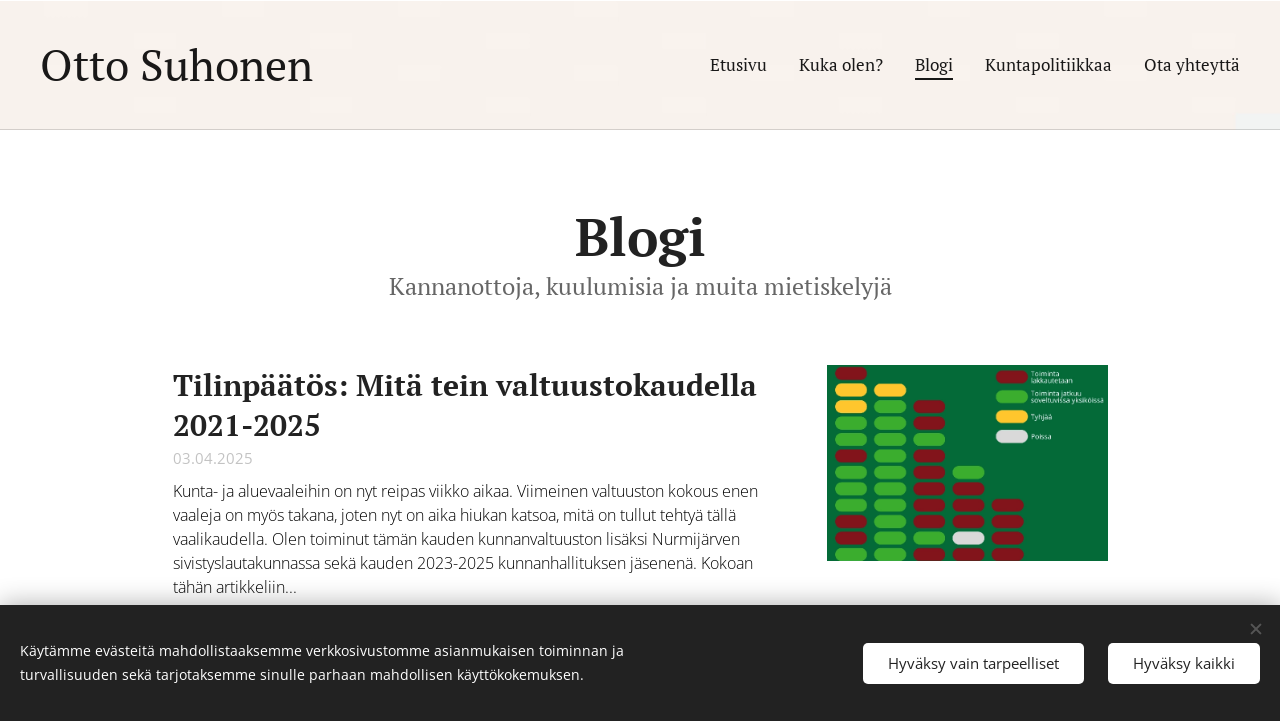

--- FILE ---
content_type: text/html; charset=UTF-8
request_url: https://www.ottosuhonen.fi/blogi/
body_size: 18905
content:
<!DOCTYPE html>
<html class="no-js" prefix="og: https://ogp.me/ns#" lang="fi">
<head><link rel="preconnect" href="https://duyn491kcolsw.cloudfront.net" crossorigin><link rel="preconnect" href="https://fonts.gstatic.com" crossorigin><meta charset="utf-8"><link rel="icon" href="https://duyn491kcolsw.cloudfront.net/files/2d/2di/2div3h.svg?ph=f8879358fc" type="image/svg+xml" sizes="any"><link rel="icon" href="https://duyn491kcolsw.cloudfront.net/files/07/07f/07fzq8.svg?ph=f8879358fc" type="image/svg+xml" sizes="16x16"><link rel="icon" href="https://duyn491kcolsw.cloudfront.net/files/1j/1j3/1j3767.ico?ph=f8879358fc"><link rel="apple-touch-icon" href="https://duyn491kcolsw.cloudfront.net/files/1j/1j3/1j3767.ico?ph=f8879358fc"><link rel="icon" href="https://duyn491kcolsw.cloudfront.net/files/1j/1j3/1j3767.ico?ph=f8879358fc">
    <meta http-equiv="X-UA-Compatible" content="IE=edge">
    <title>Blogi :: Otto Suhonen</title>
    <meta name="viewport" content="width=device-width,initial-scale=1">
    <meta name="msapplication-tap-highlight" content="no">
    
    <link href="https://duyn491kcolsw.cloudfront.net/files/0r/0rk/0rklmm.css?ph=f8879358fc" media="print" rel="stylesheet">
    <link href="https://duyn491kcolsw.cloudfront.net/files/2e/2e5/2e5qgh.css?ph=f8879358fc" media="screen and (min-width:100000em)" rel="stylesheet" data-type="cq" disabled>
    <link rel="stylesheet" href="https://duyn491kcolsw.cloudfront.net/files/41/41k/41kc5i.css?ph=f8879358fc"><link rel="stylesheet" href="https://duyn491kcolsw.cloudfront.net/files/3b/3b2/3b2e8e.css?ph=f8879358fc" media="screen and (min-width:37.5em)"><link rel="stylesheet" href="https://duyn491kcolsw.cloudfront.net/files/2m/2m4/2m4vjv.css?ph=f8879358fc" data-wnd_color_scheme_file=""><link rel="stylesheet" href="https://duyn491kcolsw.cloudfront.net/files/23/23c/23cqa3.css?ph=f8879358fc" data-wnd_color_scheme_desktop_file="" media="screen and (min-width:37.5em)" disabled=""><link rel="stylesheet" href="https://duyn491kcolsw.cloudfront.net/files/1y/1yd/1yd4pb.css?ph=f8879358fc" data-wnd_additive_color_file=""><link rel="stylesheet" href="https://duyn491kcolsw.cloudfront.net/files/26/26f/26fu37.css?ph=f8879358fc" data-wnd_typography_file=""><link rel="stylesheet" href="https://duyn491kcolsw.cloudfront.net/files/1v/1v9/1v90hl.css?ph=f8879358fc" data-wnd_typography_desktop_file="" media="screen and (min-width:37.5em)" disabled=""><script>(()=>{let e=!1;const t=()=>{if(!e&&window.innerWidth>=600){for(let e=0,t=document.querySelectorAll('head > link[href*="css"][media="screen and (min-width:37.5em)"]');e<t.length;e++)t[e].removeAttribute("disabled");e=!0}};t(),window.addEventListener("resize",t),"container"in document.documentElement.style||fetch(document.querySelector('head > link[data-type="cq"]').getAttribute("href")).then((e=>{e.text().then((e=>{const t=document.createElement("style");document.head.appendChild(t),t.appendChild(document.createTextNode(e)),import("https://duyn491kcolsw.cloudfront.net/client/js.polyfill/container-query-polyfill.modern.js").then((()=>{let e=setInterval((function(){document.body&&(document.body.classList.add("cq-polyfill-loaded"),clearInterval(e))}),100)}))}))}))})()</script>
<link rel="preload stylesheet" href="https://duyn491kcolsw.cloudfront.net/files/2m/2m8/2m8msc.css?ph=f8879358fc" as="style"><meta name="description" content="Kannanottoja, kuulumisia ja muita mietiskelyjä"><meta name="keywords" content=""><meta name="generator" content="Webnode 2"><meta name="apple-mobile-web-app-capable" content="no"><meta name="apple-mobile-web-app-status-bar-style" content="black"><meta name="format-detection" content="telephone=no">

<!-- Go to www.addthis.com/dashboard to customize your tools --> <script type="text/javascript" src="//s7.addthis.com/js/300/addthis_widget.js#pubid=ra-6018279dd7602082"></script><meta property="og:url" content="https://www.ottosuhonen.fi/blogi/"><meta property="og:title" content="Blogi :: Otto Suhonen"><meta property="og:type" content="article"><meta property="og:description" content="Kannanottoja, kuulumisia ja muita mietiskelyjä"><meta property="og:site_name" content="Otto Suhonen"><meta property="og:image" content="https://f8879358fc.clvaw-cdnwnd.com/c17347df399dd228d0a88d60f3d9497c/200000212-4c2984c29a/700/N%C3%A4in%20alkuluokkatoiminnasta%20%C3%A4%C3%A4nestettiin%20valtuustossa-2.png?ph=f8879358fc"><meta property="og:article:published_time" content="2024-03-18T00:00:00+0100"><meta name="robots" content="index,follow"><link rel="canonical" href="https://www.ottosuhonen.fi/blogi/"><script>window.checkAndChangeSvgColor=function(c){try{var a=document.getElementById(c);if(a){c=[["border","borderColor"],["outline","outlineColor"],["color","color"]];for(var h,b,d,f=[],e=0,m=c.length;e<m;e++)if(h=window.getComputedStyle(a)[c[e][1]].replace(/\s/g,"").match(/^rgb[a]?\(([0-9]{1,3}),([0-9]{1,3}),([0-9]{1,3})/i)){b="";for(var g=1;3>=g;g++)b+=("0"+parseInt(h[g],10).toString(16)).slice(-2);"0"===b.charAt(0)&&(d=parseInt(b.substr(0,2),16),d=Math.max(16,d),b=d.toString(16)+b.slice(-4));f.push(c[e][0]+"="+b)}if(f.length){var k=a.getAttribute("data-src"),l=k+(0>k.indexOf("?")?"?":"&")+f.join("&");a.src!=l&&(a.src=l,a.outerHTML=a.outerHTML)}}}catch(n){}};</script></head>
<body class="l wt-blog ac-s ac-i ac-n l-default l-d-none b-btn-r b-btn-s-l b-btn-dn b-btn-bw-2 img-d-n img-t-u img-h-n line-solid b-e-ds lbox-d c-s-n   wnd-fe"><noscript>
				<iframe
				 src="https://www.googletagmanager.com/ns.html?id=GTM-542MMSL"
				 height="0"
				 width="0"
				 style="display:none;visibility:hidden"
				 >
				 </iframe>
			</noscript>

<div class="wnd-page l-page cs-gray-3 ac-275115 ac-dark t-t-fs-m t-t-fw-m t-t-sp-n t-t-d-n t-s-fs-m t-s-fw-m t-s-sp-n t-s-d-n t-p-fs-s t-p-fw-l t-p-sp-n t-h-fs-m t-h-fw-m t-h-sp-n t-bq-fs-s t-bq-fw-m t-bq-sp-n t-bq-d-l t-btn-fw-l t-nav-fw-l t-pd-fw-l t-nav-tt-n">
    <div class="l-w t cf t-11">
        <div class="l-bg cf">
            <div class="s-bg-l">
                
                
            </div>
        </div>
        <header class="l-h cf">
            <div class="sw cf">
	<div class="sw-c cf"><section data-space="true" class="s s-hn s-hn-default wnd-mt-classic wnd-na-c logo-classic sc-ml wnd-background-image  wnd-w-wider wnd-nh-l hm-hidden wnd-nav-border menu-default-underline-grow">
	<div class="s-w">
		<div class="s-o">

			<div class="s-bg">
                <div class="s-bg-l wnd-background-image fx-none bgpos-center-center bgatt-scroll">
                    <picture><source type="image/webp" srcset="https://f8879358fc.clvaw-cdnwnd.com/c17347df399dd228d0a88d60f3d9497c/200000152-e917ee9181/700/v%C3%A4ri1.webp?ph=f8879358fc 700w, https://f8879358fc.clvaw-cdnwnd.com/c17347df399dd228d0a88d60f3d9497c/200000152-e917ee9181/v%C3%A4ri1.webp?ph=f8879358fc 1920w, https://f8879358fc.clvaw-cdnwnd.com/c17347df399dd228d0a88d60f3d9497c/200000152-e917ee9181/v%C3%A4ri1.webp?ph=f8879358fc 2x" sizes="100vw" ><img src="https://f8879358fc.clvaw-cdnwnd.com/c17347df399dd228d0a88d60f3d9497c/200000006-97e5197e53/v%C3%A4ri1.png?ph=f8879358fc" width="1920" height="769" alt="" ></picture>
                    
                </div>
			</div>

			<div class="h-w h-f wnd-fixed">

				<div class="n-l">
					<div class="s-c menu-nav">
						<div class="logo-block">
							<div class="b b-l logo logo-default logo-nb pt-serif wnd-logo-with-text logo-44 b-ls-l">
	<div class="b-l-c logo-content">
		<a class="b-l-link logo-link" href="/home/">

			

			

			<div class="b-l-br logo-br"></div>

			<div class="b-l-text logo-text-wrapper">
				<div class="b-l-text-w logo-text">
					<span class="b-l-text-c logo-text-cell">Otto Suhonen<div><div><br></div></div></span>
				</div>
			</div>

		</a>
	</div>
</div>
						</div>

						<div id="menu-slider">
							<div id="menu-block">
								<nav id="menu"><div class="menu-font menu-wrapper">
	<a href="#" class="menu-close" rel="nofollow" title="Close Menu"></a>
	<ul role="menubar" aria-label="Valikko" class="level-1">
		<li role="none" class="wnd-homepage">
			<a class="menu-item" role="menuitem" href="/home/"><span class="menu-item-text">Etusivu</span></a>
			
		</li><li role="none">
			<a class="menu-item" role="menuitem" href="/kuka-olen/"><span class="menu-item-text">Kuka olen?</span></a>
			
		</li><li role="none" class="wnd-active wnd-active-path">
			<a class="menu-item" role="menuitem" href="/blogi/"><span class="menu-item-text">Blogi</span></a>
			
		</li><li role="none">
			<a class="menu-item" role="menuitem" href="/kuntapolitiikkaa/"><span class="menu-item-text">Kuntapolitiikkaa</span></a>
			
		</li><li role="none">
			<a class="menu-item" role="menuitem" href="/yhteydenotto/"><span class="menu-item-text">Ota yhteyttä</span></a>
			
		</li>
	</ul>
	<span class="more-text">Lisää</span>
</div></nav>
							</div>
						</div>

						<div class="cart-and-mobile">
							
							

							<div id="menu-mobile">
								<a href="#" id="menu-submit"><span></span>Valikko</a>
							</div>
						</div>

					</div>
				</div>

			</div>

		</div>
	</div>
</section></div>
</div>
        </header>
        <main class="l-m cf">
            <div class="sw cf">
	<div class="sw-c cf"><section class="s s-hm s-hm-hidden wnd-h-hidden cf sc-w   hn-default"></section><section class="s s-basic cf sc-w   wnd-w-default wnd-s-normal wnd-h-auto">
	<div class="s-w cf">
		<div class="s-o s-fs cf">
			<div class="s-bg cf">
				<div class="s-bg-l">
                    
					
				</div>
			</div>
			<div class="s-c s-fs cf">
				<div class="ez cf wnd-no-cols">
	<div class="ez-c"><div class="b b-text cf">
	<div class="b-c b-text-c b-s b-s-t60 b-s-b60 b-cs cf"><h1 class="wnd-align-center"><strong>Blogi</strong></h1><h3 class="wnd-align-center">Kannanottoja, kuulumisia ja muita mietiskelyjä</h3>
</div>
</div><div class="blog blog-basic thumb-float no-grid b b-s">
	<div class="blog-wrapper b-cs">
		<div class="blog-container">
			<article class="item">
				<div class="item-wrapper">
					<div class="item-media"><a href="/l/tilinpaatos-mita-tein-valtuustokaudella-2021-2025/"><div class="b-tb wnd-orientation-square" id="wnd_ThumbnailBlock_9j8k1jcnd6q00000000000000">
    <picture><source type="image/webp" srcset="https://f8879358fc.clvaw-cdnwnd.com/c17347df399dd228d0a88d60f3d9497c/200000213-3131f31321/450/N%C3%A4in%20alkuluokkatoiminnasta%20%C3%A4%C3%A4nestettiin%20valtuustossa-2.webp?ph=f8879358fc 450w, https://f8879358fc.clvaw-cdnwnd.com/c17347df399dd228d0a88d60f3d9497c/200000213-3131f31321/700/N%C3%A4in%20alkuluokkatoiminnasta%20%C3%A4%C3%A4nestettiin%20valtuustossa-2.webp?ph=f8879358fc 2x" sizes="100vw" ><img src="https://f8879358fc.clvaw-cdnwnd.com/c17347df399dd228d0a88d60f3d9497c/200000212-4c2984c29a/N%C3%A4in%20alkuluokkatoiminnasta%20%C3%A4%C3%A4nestettiin%20valtuustossa-2.png?ph=f8879358fc" alt="" width="1080" height="1080" loading="lazy" ></picture>
</div></a></div>
					<div class="item-content">
						<div class="item-head">
							<h2><a href="/l/tilinpaatos-mita-tein-valtuustokaudella-2021-2025/"><div class="ld">
	<span class="ld-c"><strong>Tilinpäätös: Mitä tein valtuustokaudella 2021-2025</strong></span>
</div></a></h2>
							<div class="item-date"><div class="ld">
	<span class="ld-c">03.04.2025</span>
</div></div>
						</div>
						<div class="item-perex"><div class="perex">
	<div class="perex-content"><p><font class="wsw-02">Kunta- ja aluevaaleihin on nyt reipas viikko aikaa. Viimeinen valtuuston kokous enen vaaleja on myös takana, joten nyt on aika hiukan katsoa, mitä o<font data-w-w="true">n</font> tullu</font><font class="wsw-02">t tehtyä tällä vaalikaudella. Olen toiminut tämän kauden kunnanvaltuuston lisäksi Nurmijärven sivisty</font><font class="wsw-02">slautakunnassa sekä kauden 2023-2025 kunnanhallituksen jäsenenä. Kokoan tähän artikkeliin...</font></p></div>
</div></div>
					</div>
				</div>
			</article><article class="item">
				<div class="item-wrapper">
					<div class="item-media"><a href="/l/valtuusto-sen-paatti-nurmijarven-yhteiskoulu-ja-lukio-krannilaan/"><div class="b-tb wnd-orientation-landscape" id="wnd_ThumbnailBlock_hatcdmh8g3s00000000000000">
    <picture><source type="image/webp" srcset="https://f8879358fc.clvaw-cdnwnd.com/c17347df399dd228d0a88d60f3d9497c/200000207-7fe007fe02/450/Na%CC%88ytto%CC%88kuva%202025-03-14%20kello%2016.31.45.webp?ph=f8879358fc 450w, https://f8879358fc.clvaw-cdnwnd.com/c17347df399dd228d0a88d60f3d9497c/200000207-7fe007fe02/700/Na%CC%88ytto%CC%88kuva%202025-03-14%20kello%2016.31.45.webp?ph=f8879358fc 2x" sizes="100vw" ><img src="https://f8879358fc.clvaw-cdnwnd.com/c17347df399dd228d0a88d60f3d9497c/200000206-478c2478c5/Na%CC%88ytto%CC%88kuva%202025-03-14%20kello%2016.31.45.png?ph=f8879358fc" alt="" width="1920" height="1049" loading="lazy" ></picture>
</div></a></div>
					<div class="item-content">
						<div class="item-head">
							<h2><a href="/l/valtuusto-sen-paatti-nurmijarven-yhteiskoulu-ja-lukio-krannilaan/"><div class="ld">
	<span class="ld-c"><strong>Valtuusto päätti: Nurmijärven yhteiskoulu ja lukio Krannilaan! </strong></span>
</div></a></h2>
							<div class="item-date"><div class="ld">
	<span class="ld-c">14.03.2025</span>
</div></div>
						</div>
						<div class="item-perex"><div class="perex">
	<div class="perex-content"><p><font class="wsw-02">Teimme keskiviikkona kunnanvaltuustossa merkittävän päätöksen Nurmijärven yhteiskoulun ja lukion sijoituspaikasta, ja tuo päätös oli aivan erinomainen! Päätimme yksimielisesti, että yhteiskoulu ja lukio saavat uudet tilat Krannilaan rakentuvasta uudisrakennuksesta! Uudisrakennukselle saadaan rakennettua laaja piha-alue. Lukio saa käyttöönsä täysin...</font></p></div>
</div></div>
					</div>
				</div>
			</article><article class="item">
				<div class="item-wrapper">
					<div class="item-media"><a href="/l/krannila-on-toimivin-paikka-nurmijarven-lukiolle-ja-yhteiskoululle/"><div class="b-tb wnd-orientation-landscape" id="wnd_ThumbnailBlock_72ei3l65p69000000000000000">
    <picture><source type="image/webp" srcset="https://f8879358fc.clvaw-cdnwnd.com/c17347df399dd228d0a88d60f3d9497c/200000185-ac525ac527/450/Nurmija%CC%88rven_yhteiskoulu_2025-2.webp?ph=f8879358fc 450w, https://f8879358fc.clvaw-cdnwnd.com/c17347df399dd228d0a88d60f3d9497c/200000185-ac525ac527/700/Nurmija%CC%88rven_yhteiskoulu_2025-2.webp?ph=f8879358fc 2x" sizes="100vw" ><img src="https://f8879358fc.clvaw-cdnwnd.com/c17347df399dd228d0a88d60f3d9497c/200000184-a37fda37ff/Nurmija%CC%88rven_yhteiskoulu_2025-2.jpeg?ph=f8879358fc" alt="" width="1920" height="1159" loading="lazy" ></picture>
</div></a></div>
					<div class="item-content">
						<div class="item-head">
							<h2><a href="/l/krannila-on-toimivin-paikka-nurmijarven-lukiolle-ja-yhteiskoululle/"><div class="ld">
	<span class="ld-c"><strong>Krannila on toimivin paikka Nurmijärven lukiolle ja yhteiskoululle</strong></span>
</div></a></h2>
							<div class="item-date"><div class="ld">
	<span class="ld-c">25.01.2025</span>
</div></div>
						</div>
						<div class="item-perex"><div class="perex">
	<div class="perex-content"><p><font class="wsw-02">Pirjo Heilimo (kok.) kertoi vastustavansa Nurmijärven lukion ja yhteiskoulun sijoittamista Krannilaan (<a href="https://www.nurmijarvenuutiset.fi/paakirjoitus-mielipide/8228691" target="_blank">NU 22.1.</a>). Olemme Heilimon kanssa eri mieltä. Mielestämme lukion ja yhteiskoulun sijoittaminen uudisrakennukseen Krannilaan on toimivin ratkaisu ennen kaikkea käyttäjien eli opiskelijoiden ja henkilökunnan näkökulmasta. Krannilaan sijoittuva koulu...</font></p></div>
</div></div>
					</div>
				</div>
			</article><article class="item">
				<div class="item-wrapper">
					<div class="item-media"><a href="/l/oppilaaksioton-pitaa-olla-selkeaa-ja-lapinakyvaa/"><div class="b-tb wnd-orientation-landscape" id="wnd_ThumbnailBlock_3rkv87hoivag00000000000000">
    <picture><source type="image/webp" srcset="https://f8879358fc.clvaw-cdnwnd.com/c17347df399dd228d0a88d60f3d9497c/200000187-ccd4bccd4d/450/Harjulan_koulu_-_Viljelystie_30%2C_01840_Klaukkala_-_Nurmij%C3%A4rvi.webp?ph=f8879358fc 450w, https://f8879358fc.clvaw-cdnwnd.com/c17347df399dd228d0a88d60f3d9497c/200000187-ccd4bccd4d/700/Harjulan_koulu_-_Viljelystie_30%2C_01840_Klaukkala_-_Nurmij%C3%A4rvi.webp?ph=f8879358fc 2x" sizes="100vw" ><img src="https://f8879358fc.clvaw-cdnwnd.com/c17347df399dd228d0a88d60f3d9497c/200000186-de57fde581/Harjulan_koulu_-_Viljelystie_30%2C_01840_Klaukkala_-_Nurmij%C3%A4rvi.jpeg?ph=f8879358fc" alt="" width="1600" height="862" loading="lazy" ></picture>
</div></a></div>
					<div class="item-content">
						<div class="item-head">
							<h2><a href="/l/oppilaaksioton-pitaa-olla-selkeaa-ja-lapinakyvaa/"><div class="ld">
	<span class="ld-c"><strong>Oppilaaksioton pitää olla selkeää ja läpinäkyvää</strong></span>
</div></a></h2>
							<div class="item-date"><div class="ld">
	<span class="ld-c">25.10.2024</span>
</div></div>
						</div>
						<div class="item-perex"><div class="perex">
	<div class="perex-content"><p><font class="wsw-02">Kunnan opetuspäällikkö linjasi Nurmijärven uutisten oppilaaksioton uudistusta käsittelevässä haastattelussa, että "Aika on ajanut avointen ja lukittujen oppilaaksiottoalueiden ohi" (NU 16.10.). Ihmettelen tätä kannanottoa.</font></p></div>
</div></div>
					</div>
				</div>
			</article><article class="item wnd-empty-thumbnail">
				<div class="item-wrapper">
					<div class="item-media"><a href="/l/kokouspaivitys-klaukkalan-kouluverkko-etenee-ja-valokuitu-urakoiden-valvontaa-parannetaan/"><div class="b-tb wnd-orientation-square" id="wnd_ThumbnailBlock_4bk5mh1jtpu000000000000000">
    
</div></a></div>
					<div class="item-content">
						<div class="item-head">
							<h2><a href="/l/kokouspaivitys-klaukkalan-kouluverkko-etenee-ja-valokuitu-urakoiden-valvontaa-parannetaan/"><div class="ld">
	<span class="ld-c"><strong>Kokouspäivitys: Klaukkalan kouluverkko etenee ja valokuitu-urakoiden valvontaa parannetaan</strong></span>
</div></a></h2>
							<div class="item-date"><div class="ld">
	<span class="ld-c">24.09.2024</span>
</div></div>
						</div>
						<div class="item-perex"><div class="perex">
	<div class="perex-content"><p><font class="wsw-02">Eilen istuimme kunnanvirastolla noin viisi tuntia kunnanhallituksen kokouksessa. Kokous oli pitkä, sillä käsittelyssä oli merkittävä Klaukkalan kouluverkkopäätös ja useita muita asioita. Alla pari poimintaa kokouksen annista:</font></p></div>
</div></div>
					</div>
				</div>
			</article><article class="item">
				<div class="item-wrapper">
					<div class="item-media"><a href="/l/valtuustoaloite-klaukkalan-tiiran-rantaan-rantasauna/"><div class="b-tb wnd-orientation-landscape" id="wnd_ThumbnailBlock_4romth32t28000000000000000">
    <picture><source type="image/webp" srcset="https://f8879358fc.clvaw-cdnwnd.com/c17347df399dd228d0a88d60f3d9497c/200000183-c46efc46f1/450/Yleinen%20sauna%20Klaukkalaan%21%20%281250%20x%20720%20px%29.webp?ph=f8879358fc 450w, https://f8879358fc.clvaw-cdnwnd.com/c17347df399dd228d0a88d60f3d9497c/200000183-c46efc46f1/700/Yleinen%20sauna%20Klaukkalaan%21%20%281250%20x%20720%20px%29.webp?ph=f8879358fc 2x" sizes="100vw" ><img src="https://f8879358fc.clvaw-cdnwnd.com/c17347df399dd228d0a88d60f3d9497c/200000182-a0065a0067/Yleinen%20sauna%20Klaukkalaan%21%20%281250%20x%20720%20px%29.jpeg?ph=f8879358fc" alt="" width="1150" height="720" loading="lazy" ></picture>
</div></a></div>
					<div class="item-content">
						<div class="item-head">
							<h2><a href="/l/valtuustoaloite-klaukkalan-tiiran-rantaan-rantasauna/"><div class="ld">
	<span class="ld-c"><strong>Valtuustoaloite: Klaukkalan Tiiran rantaan rantasauna</strong></span>
</div></a></h2>
							<div class="item-date"><div class="ld">
	<span class="ld-c">30.05.2024</span>
</div></div>
						</div>
						<div class="item-perex"><div class="perex">
	<div class="perex-content"><p><font class="wsw-02">Jätin eilen valtuustoaloitteen, jossa esitetään rantasaunatoiminnan mahdollistamista Klaukkalan Tiiran rannassa. Erityisesti talviuinti on hyvin suosittu harrastus, ja Klaukkalasta puuttuu tähän sopiva yleinen rantasauna. Tällä aloitteella saataisiin tällainen palvelu Klaukkalan alueen asukkaiden saataville ilman, että kunnan täytyisi käyttää...</font></p></div>
</div></div>
					</div>
				</div>
			</article><article class="item">
				<div class="item-wrapper">
					<div class="item-media"><a href="/l/puheeni-kansallisen-veteraanipaivan-juhlassa/"><div class="b-tb wnd-orientation-square" id="wnd_ThumbnailBlock_662hqs6im5l000000000000000">
    <picture><source type="image/webp" srcset="https://f8879358fc.clvaw-cdnwnd.com/c17347df399dd228d0a88d60f3d9497c/200000181-17aa717aa9/450/IMG_6317%202.webp?ph=f8879358fc 450w, https://f8879358fc.clvaw-cdnwnd.com/c17347df399dd228d0a88d60f3d9497c/200000181-17aa717aa9/700/IMG_6317%202.webp?ph=f8879358fc 2x" sizes="100vw" ><img src="https://f8879358fc.clvaw-cdnwnd.com/c17347df399dd228d0a88d60f3d9497c/200000180-7306073062/IMG_6317%202.jpeg?ph=f8879358fc" alt="" width="1920" height="1920" loading="lazy" ></picture>
</div></a></div>
					<div class="item-content">
						<div class="item-head">
							<h2><a href="/l/puheeni-kansallisen-veteraanipaivan-juhlassa/"><div class="ld">
	<span class="ld-c"><strong>Puhe Kansallisen veteraanipäivän juhlassa</strong></span>
</div></a></h2>
							<div class="item-date"><div class="ld">
	<span class="ld-c">27.04.2024</span>
</div></div>
						</div>
						<div class="item-perex"><div class="perex">
	<div class="perex-content"><p><font class="wsw-02">Sain kunnian tuoda kunnan tervehdyksen Nurmijärven seurakuntakeskuksessa pidettyyn Nurmijärven kansallisen veteraanipäivän juhlaan. Voit lukea tervehdyspuheeni alta:</font></p></div>
</div></div>
					</div>
				</div>
			</article><article class="item">
				<div class="item-wrapper">
					<div class="item-media"><a href="/l/laadukas-kouluruokailu-aleksian-karkitavoitteeksi/"><div class="b-tb wnd-orientation-landscape" id="wnd_ThumbnailBlock_2f8qafp07j7000000000000000">
    <picture><source type="image/webp" srcset="https://f8879358fc.clvaw-cdnwnd.com/c17347df399dd228d0a88d60f3d9497c/200000177-ac40dac410/450/IMGL4285.webp?ph=f8879358fc 450w, https://f8879358fc.clvaw-cdnwnd.com/c17347df399dd228d0a88d60f3d9497c/200000177-ac40dac410/700/IMGL4285.webp?ph=f8879358fc 2x" sizes="100vw" ><img src="https://f8879358fc.clvaw-cdnwnd.com/c17347df399dd228d0a88d60f3d9497c/200000176-26b3326b35/IMGL4285.jpeg?ph=f8879358fc" alt="" width="1920" height="1279" loading="lazy" ></picture>
</div></a></div>
					<div class="item-content">
						<div class="item-head">
							<h2><a href="/l/laadukas-kouluruokailu-aleksian-karkitavoitteeksi/"><div class="ld">
	<span class="ld-c"><strong>Laadukas kouluruokailu Aleksian kärkitavoitteeksi</strong></span>
</div></a></h2>
							<div class="item-date"><div class="ld">
	<span class="ld-c">10.04.2024</span>
</div></div>
						</div>
						<div class="item-perex"><div class="perex">
	<div class="perex-content"><p><font class="wsw-02">Yle <a href="https://yle.fi/a/74-20076403" target="_blank">uutisoi</a> maaliskuussa (5.3.) Nurmijärven kannalta huolestuttavasta asiasta. Viime vuonna toteutetussa kouluterveyskyselyssä kysymykseen "Syötkö koululoun</font><font class="wsw-02">aan päivittäin?" vastasi kieltävästi 53,8 % kuntamme 8.- ja 9.-luokkien oppilaista. Tulos on Suomen kunnista kuudenneksi korkein.</font></p></div>
</div></div>
					</div>
				</div>
			</article><article class="item wnd-empty-thumbnail">
				<div class="item-wrapper">
					<div class="item-media"><a href="/l/kokouspaivitys-kunnan-tilinpaatos-ylijaamainen-ja-tunetaitojen-opetusta-kouluihin/"><div class="b-tb wnd-orientation-square" id="wnd_ThumbnailBlock_5as8nba3t5t000000000000000">
    
</div></a></div>
					<div class="item-content">
						<div class="item-head">
							<h2><a href="/l/kokouspaivitys-kunnan-tilinpaatos-ylijaamainen-ja-tunetaitojen-opetusta-kouluihin/"><div class="ld">
	<span class="ld-c"><strong>Kokouspäivitys: Kunnan tilinpäätös ylijäämäinen ja tunetaitojen opetusta kouluihin</strong></span>
</div></a></h2>
							<div class="item-date"><div class="ld">
	<span class="ld-c">03.04.2024</span>
</div></div>
						</div>
						<div class="item-perex"><div class="perex">
	<div class="perex-content"><p><font class="wsw-02">Maaliskuun loppupuoli oli vilkasta kokousaikaa. Kunnanhallitus kokoontui kahdesti (18. ja 25.3.) ja lisäksi sivistyslautakunta kokoontui 21.3. Alla joitain poimintoja kokousten asioista:</font></p></div>
</div></div>
					</div>
				</div>
			</article><article class="item wnd-empty-thumbnail">
				<div class="item-wrapper">
					<div class="item-media"><a href="/l/kokouspaivitys-aleksian-jatkolle-sinetti-ja-muutoksia-keskustan-kunnanhallitusryhmassa/"><div class="b-tb wnd-orientation-square" id="wnd_ThumbnailBlock_5c5u2egpsrd000000000000000">
    
</div></a></div>
					<div class="item-content">
						<div class="item-head">
							<h2><a href="/l/kokouspaivitys-aleksian-jatkolle-sinetti-ja-muutoksia-keskustan-kunnanhallitusryhmassa/"><div class="ld">
	<span class="ld-c"><strong>Kokouspäivitys: Aleksian jatkolle sinetti ja muutoksia Keskustan kunnanhallitusryhmässä</strong></span>
</div></a></h2>
							<div class="item-date"><div class="ld">
	<span class="ld-c">17.03.2024</span>
</div></div>
						</div>
						<div class="item-perex"><div class="perex">
	<div class="perex-content"><p><font class="wsw-02"><font data--m-v="true">Nurmijärven kunnanvaltuusto kokoontui 13.3. kokoukseen isojen kysymysten äärelle. Käsittelyssä oli mm. ruoka- ja siivouspalveluita tuottavan Aleksia-liikelaitoksen ul</font></font><font class="wsw-02"><font data--m-v="true">koistamisselvityksen jatkaminen. Aiemmin tästä kokouksesta povattiin vielä merkittävämpää, sillä tark</font></font><font class="wsw-02"><font data--m-v="true">oitus oli käsitellä Klaukkalan kouluverkkoa, jonka kuitenkin <a href="/l/kokouspaivitys-kunnanhallitus-4-3-ja-sivistyslautakunta-29-2/">palautimme...</a></font></font></p></div>
</div></div>
					</div>
				</div>
			</article>
		</div>
		<div class="b b-s-0 b-s-t150 pager">
	<div class="pager-container">
		<a class="pager-prev wt-bold wnd-disabled" href="#">Uudemmat kirjoitukset</a>
		<a class="pager-next wt-bold wnd-link" href="/blogi/p-q4odu2mq/1">Vanhemmat kirjoitukset</a>
	</div>
</div>
	</div>
	<div class="blog-empty-listing"></div>
</div></div>
</div>
			</div>
		</div>
	</div>
</section></div>
</div>
        </main>
        <footer class="l-f cf">
            <div class="sw cf">
	<div class="sw-c cf"><section data-wn-border-element="s-f-border" class="s s-f s-f-basic s-f-simple sc-w   wnd-w-default wnd-s-higher">
	<div class="s-w">
		<div class="s-o">
			<div class="s-bg">
                <div class="s-bg-l">
                    
                    
                </div>
			</div>
			<div class="s-c s-f-l-w s-f-border">
				<div class="s-f-l b-s b-s-t0 b-s-b0">
					<div class="s-f-l-c s-f-l-c-first">
						<div class="s-f-cr"><span class="it b link">
	<span class="it-c">©&nbsp;2025 Otto Suhonen |&nbsp;Kaikki oikeudet pidätetään.</span>
</span></div>
						<div class="s-f-sf">
                            <span class="sf b">
<span class="sf-content sf-c link">Luotu <a href="https://www.webnode.fi/?utm_source=text&utm_medium=footer&utm_content=wnd2&utm_campaign=signature" rel="noopener nofollow" target="_blank">Webnodella</a></span>
</span>
                            <span class="sf-cbr link">
    <a href="#" rel="nofollow">Evästeet</a>
</span>
                            
                            
                            
                        </div>
					</div>
					<div class="s-f-l-c s-f-l-c-last">
						<div class="s-f-lang lang-select cf">
	
</div>
					</div>
                    <div class="s-f-l-c s-f-l-c-currency">
                        <div class="s-f-ccy ccy-select cf">
	
</div>
                    </div>
				</div>
			</div>
		</div>
	</div>
</section></div>
</div>
        </footer>
    </div>
    
</div>
<section class="cb cb-dark" id="cookiebar" style="display:none;" id="cookiebar" style="display:none;">
	<div class="cb-bar cb-scrollable">
		<div class="cb-bar-c">
			<div class="cb-bar-text">Käytämme evästeitä mahdollistaaksemme verkkosivustomme asianmukaisen toiminnan ja turvallisuuden sekä tarjotaksemme sinulle parhaan mahdollisen käyttökokemuksen.</div>
			<div class="cb-bar-buttons">
				<button class="cb-button cb-close-basic" data-action="accept-necessary">
					<span class="cb-button-content">Hyväksy vain tarpeelliset</span>
				</button>
				<button class="cb-button cb-close-basic" data-action="accept-all">
					<span class="cb-button-content">Hyväksy kaikki</span>
				</button>
				
			</div>
		</div>
        <div class="cb-close cb-close-basic" data-action="accept-necessary"></div>
	</div>

	<div class="cb-popup cb-light close">
		<div class="cb-popup-c">
			<div class="cb-popup-head">
				<h3 class="cb-popup-title">Edistyneet asetukset</h3>
				<p class="cb-popup-text">Voit muokata evästeasetuksiasi täällä. Ota käyttöön tai poista käytöstä seuraavat kategoriat ja tallenna valintasi.</p>
			</div>
			<div class="cb-popup-options cb-scrollable">
				<div class="cb-option">
					<input class="cb-option-input" type="checkbox" id="necessary" name="necessary" readonly="readonly" disabled="disabled" checked="checked">
                    <div class="cb-option-checkbox"></div>
                    <label class="cb-option-label" for="necessary">Välttämättömät evästeet</label>
					<div class="cb-option-text">Olennaiset evästeet ovat välttämättömiä verkkosivustomme turvalliselle ja asianmukaiselle toiminnalle ja rekisteröintiprosessille.</div>
				</div><div class="cb-option">
					<input class="cb-option-input" type="checkbox" id="functional" name="functional">
                    <div class="cb-option-checkbox"></div>
                    <label class="cb-option-label" for="functional">Toiminnalliset evästeet</label>
					<div class="cb-option-text">Toiminnalliset evästeet muistavat mieltymyksesi verkkosivustollamme ja mahdollistavat sen mukauttamisen.</div>
				</div><div class="cb-option">
					<input class="cb-option-input" type="checkbox" id="performance" name="performance">
                    <div class="cb-option-checkbox"></div>
                    <label class="cb-option-label" for="performance">Suorituskykyevästeet</label>
					<div class="cb-option-text">Suorituskykyevästeet valvovat verkkosivustomme suorituskykyä.</div>
				</div><div class="cb-option">
					<input class="cb-option-input" type="checkbox" id="marketing" name="marketing">
                    <div class="cb-option-checkbox"></div>
                    <label class="cb-option-label" for="marketing">Markkinointi/kolmannen osapuolen evästeet</label>
					<div class="cb-option-text">Markkinointievästeiden avulla voimme mitata ja analysoida verkkosivustomme suorituskykyä.</div>
				</div>
			</div>
			<div class="cb-popup-footer">
				<button class="cb-button cb-save-popup" data-action="advanced-save">
					<span class="cb-button-content">Tallenna</span>
				</button>
			</div>
			<div class="cb-close cb-close-popup" data-action="close"></div>
		</div>
	</div>
</section>

<script src="https://duyn491kcolsw.cloudfront.net/files/3e/3em/3eml8v.js?ph=f8879358fc" crossorigin="anonymous" type="module"></script><script>document.querySelector(".wnd-fe")&&[...document.querySelectorAll(".c")].forEach((e=>{const t=e.querySelector(".b-text:only-child");t&&""===t.querySelector(".b-text-c").innerText&&e.classList.add("column-empty")}))</script>


<script src="https://duyn491kcolsw.cloudfront.net/client.fe/js.compiled/lang.fi.2097.js?ph=f8879358fc" crossorigin="anonymous"></script><script src="https://duyn491kcolsw.cloudfront.net/client.fe/js.compiled/compiled.multi.2-2203.js?ph=f8879358fc" crossorigin="anonymous"></script><script>var wnd = wnd || {};wnd.$data = {"image_content_items":{"wnd_ThumbnailBlock_926675":{"id":"wnd_ThumbnailBlock_926675","type":"wnd.pc.ThumbnailBlock"},"wnd_HeaderSection_header_main_487452":{"id":"wnd_HeaderSection_header_main_487452","type":"wnd.pc.HeaderSection"},"wnd_ImageBlock_253518":{"id":"wnd_ImageBlock_253518","type":"wnd.pc.ImageBlock"},"wnd_ThumbnailBlock_9j8k1jcnd6q00000000000000":{"id":"wnd_ThumbnailBlock_9j8k1jcnd6q00000000000000","type":"wnd.pc.ThumbnailBlock"},"wnd_ThumbnailBlock_hatcdmh8g3s00000000000000":{"id":"wnd_ThumbnailBlock_hatcdmh8g3s00000000000000","type":"wnd.pc.ThumbnailBlock"},"wnd_ThumbnailBlock_72ei3l65p69000000000000000":{"id":"wnd_ThumbnailBlock_72ei3l65p69000000000000000","type":"wnd.pc.ThumbnailBlock"},"wnd_ThumbnailBlock_3rkv87hoivag00000000000000":{"id":"wnd_ThumbnailBlock_3rkv87hoivag00000000000000","type":"wnd.pc.ThumbnailBlock"},"wnd_ThumbnailBlock_4bk5mh1jtpu000000000000000":{"id":"wnd_ThumbnailBlock_4bk5mh1jtpu000000000000000","type":"wnd.pc.ThumbnailBlock"},"wnd_ThumbnailBlock_4romth32t28000000000000000":{"id":"wnd_ThumbnailBlock_4romth32t28000000000000000","type":"wnd.pc.ThumbnailBlock"},"wnd_ThumbnailBlock_662hqs6im5l000000000000000":{"id":"wnd_ThumbnailBlock_662hqs6im5l000000000000000","type":"wnd.pc.ThumbnailBlock"},"wnd_ThumbnailBlock_2f8qafp07j7000000000000000":{"id":"wnd_ThumbnailBlock_2f8qafp07j7000000000000000","type":"wnd.pc.ThumbnailBlock"},"wnd_ThumbnailBlock_5as8nba3t5t000000000000000":{"id":"wnd_ThumbnailBlock_5as8nba3t5t000000000000000","type":"wnd.pc.ThumbnailBlock"},"wnd_ThumbnailBlock_5c5u2egpsrd000000000000000":{"id":"wnd_ThumbnailBlock_5c5u2egpsrd000000000000000","type":"wnd.pc.ThumbnailBlock"},"wnd_LogoBlock_964478":{"id":"wnd_LogoBlock_964478","type":"wnd.pc.LogoBlock"},"wnd_FooterSection_footer_452907":{"id":"wnd_FooterSection_footer_452907","type":"wnd.pc.FooterSection"}},"svg_content_items":{"wnd_ImageBlock_253518":{"id":"wnd_ImageBlock_253518","type":"wnd.pc.ImageBlock"},"wnd_LogoBlock_964478":{"id":"wnd_LogoBlock_964478","type":"wnd.pc.LogoBlock"}},"content_items":[],"eshopSettings":{"ESHOP_SETTINGS_DISPLAY_PRICE_WITHOUT_VAT":false,"ESHOP_SETTINGS_DISPLAY_ADDITIONAL_VAT":false,"ESHOP_SETTINGS_DISPLAY_SHIPPING_COST":false},"project_info":{"isMultilanguage":false,"isMulticurrency":false,"eshop_tax_enabled":"1","country_code":"","contact_state":null,"eshop_tax_type":"VAT","eshop_discounts":false,"graphQLURL":"https:\/\/ottosuhonen.fi\/servers\/graphql\/","iubendaSettings":{"cookieBarCode":"","cookiePolicyCode":"","privacyPolicyCode":"","termsAndConditionsCode":""}}};</script><script>wnd.$system = {"fileSystemType":"aws_s3","localFilesPath":"https:\/\/www.ottosuhonen.fi\/_files\/","awsS3FilesPath":"https:\/\/f8879358fc.clvaw-cdnwnd.com\/c17347df399dd228d0a88d60f3d9497c\/","staticFiles":"https:\/\/duyn491kcolsw.cloudfront.net\/files","isCms":false,"staticCDNServers":["https:\/\/duyn491kcolsw.cloudfront.net\/"],"fileUploadAllowExtension":["jpg","jpeg","jfif","png","gif","bmp","ico","svg","webp","tiff","pdf","doc","docx","ppt","pptx","pps","ppsx","odt","xls","xlsx","txt","rtf","mp3","wma","wav","ogg","amr","flac","m4a","3gp","avi","wmv","mov","mpg","mkv","mp4","mpeg","m4v","swf","gpx","stl","csv","xml","txt","dxf","dwg","iges","igs","step","stp"],"maxUserFormFileLimit":4194304,"frontendLanguage":"fi","backendLanguage":"fi","frontendLanguageId":1,"page":{"id":200001489,"identifier":"blogi","template":{"id":200000060,"styles":{"typography":"t-11_new","scheme":"cs-gray-3","additiveColor":"ac-275115 ac-dark","acHeadings":false,"acSubheadings":true,"acIcons":true,"acOthers":false,"acMenu":true,"imageStyle":"img-d-n","imageHover":"img-h-n","imageTitle":"img-t-u","buttonStyle":"b-btn-r","buttonSize":"b-btn-s-l","buttonDecoration":"b-btn-dn","buttonBorders":"b-btn-bw-2","lineStyle":"line-solid","eshopGridItemStyle":"b-e-ds","formStyle":"default","menuType":"","menuStyle":"menu-default-underline-grow","lightboxStyle":"lbox-d","columnSpaces":"c-s-n","sectionWidth":"wnd-w-default","sectionSpace":"wnd-s-normal","layoutType":"l-default","layoutDecoration":"l-d-none","background":{"default":null},"backgroundSettings":{"default":""},"buttonWeight":"t-btn-fw-l","productWeight":"t-pd-fw-l","menuWeight":"t-nav-fw-l","headerBarStyle":"","typoTitleSizes":"t-t-fs-m","typoTitleWeights":"t-t-fw-m","typoTitleSpacings":"t-t-sp-n","typoTitleDecorations":"t-t-d-n","typoHeadingSizes":"t-h-fs-m","typoHeadingWeights":"t-h-fw-m","typoHeadingSpacings":"t-h-sp-n","typoSubtitleSizes":"t-s-fs-m","typoSubtitleWeights":"t-s-fw-m","typoSubtitleSpacings":"t-s-sp-n","typoSubtitleDecorations":"t-s-d-n","typoParagraphSizes":"t-p-fs-s","typoParagraphWeights":"t-p-fw-l","typoParagraphSpacings":"t-p-sp-n","typoBlockquoteSizes":"t-bq-fs-s","typoBlockquoteWeights":"t-bq-fw-m","typoBlockquoteSpacings":"t-bq-sp-n","typoBlockquoteDecorations":"t-bq-d-l","menuTextTransform":"t-nav-tt-n"}},"layout":"blog","name":"Blogi","html_title":"","language":"fi","langId":1,"isHomepage":false,"meta_description":"","meta_keywords":"","header_code":"\u003C!-- Go to www.addthis.com\/dashboard to customize your tools --\u003E \u003Cscript type=\u0022text\/javascript\u0022 src=\u0022\/\/s7.addthis.com\/js\/300\/addthis_widget.js#pubid=ra-6018279dd7602082\u0022\u003E\u003C\/script\u003E","footer_code":"","styles":{"pageBased":{"navline":{"style":{"sectionWidth":"wnd-w-wider","sectionHeight":"wnd-nh-l"}}}},"countFormsEntries":[]},"listingsPrefix":"\/l\/","productPrefix":"\/p\/","cartPrefix":"\/cart\/","checkoutPrefix":"\/checkout\/","searchPrefix":"\/search\/","isCheckout":false,"isEshop":false,"hasBlog":true,"isProductDetail":false,"isListingDetail":false,"listing_page":[],"hasEshopAnalytics":false,"gTagId":null,"gAdsId":null,"format":{"be":{"DATE_TIME":{"mask":"%d.%m.%Y %H:%M","regexp":"^(((0?[1-9]|[1,2][0-9]|3[0,1])\\.(0?[1-9]|1[0-2])\\.[0-9]{1,4})(( [0-1][0-9]| 2[0-3]):[0-5][0-9])?|(([0-9]{4}(0[1-9]|1[0-2])(0[1-9]|[1,2][0-9]|3[0,1])(0[0-9]|1[0-9]|2[0-3])[0-5][0-9][0-5][0-9])))?$"},"DATE":{"mask":"%d.%m.%Y","regexp":"^((0?[1-9]|[1,2][0-9]|3[0,1])\\.(0?[1-9]|1[0-2])\\.[0-9]{1,4})$"},"CURRENCY":{"mask":{"point":".","thousands":",","decimals":2,"mask":"%s","zerofill":true}}},"fe":{"DATE_TIME":{"mask":"%d.%m.%Y %H:%M","regexp":"^(((0?[1-9]|[1,2][0-9]|3[0,1])\\.(0?[1-9]|1[0-2])\\.[0-9]{1,4})(( [0-1][0-9]| 2[0-3]):[0-5][0-9])?|(([0-9]{4}(0[1-9]|1[0-2])(0[1-9]|[1,2][0-9]|3[0,1])(0[0-9]|1[0-9]|2[0-3])[0-5][0-9][0-5][0-9])))?$"},"DATE":{"mask":"%d.%m.%Y","regexp":"^((0?[1-9]|[1,2][0-9]|3[0,1])\\.(0?[1-9]|1[0-2])\\.[0-9]{1,4})$"},"CURRENCY":{"mask":{"point":".","thousands":",","decimals":2,"mask":"%s","zerofill":true}}}},"e_product":null,"listing_item":null,"feReleasedFeatures":{"dualCurrency":false,"HeurekaSatisfactionSurvey":true,"productAvailability":true},"labels":{"dualCurrency.fixedRate":"","invoicesGenerator.W2EshopInvoice.alreadyPayed":"\u00c4l\u00e4 maksa! - Maksettu","invoicesGenerator.W2EshopInvoice.amount":"M\u00e4\u00e4r\u00e4","invoicesGenerator.W2EshopInvoice.contactInfo":"Yhteystiedot:","invoicesGenerator.W2EshopInvoice.couponCode":"Kuponkikoodi:","invoicesGenerator.W2EshopInvoice.customer":"Asiakas","invoicesGenerator.W2EshopInvoice.dateOfIssue":"P\u00e4iv\u00e4m\u00e4\u00e4r\u00e4","invoicesGenerator.W2EshopInvoice.dateOfTaxableSupply":"Verotusp\u00e4iv\u00e4","invoicesGenerator.W2EshopInvoice.dic":"ALV-rekister\u00f6intinumero:","invoicesGenerator.W2EshopInvoice.discount":"Alennus","invoicesGenerator.W2EshopInvoice.dueDate":"Er\u00e4p\u00e4iv\u00e4:","invoicesGenerator.W2EshopInvoice.email":"S\u00e4hk\u00f6posti:","invoicesGenerator.W2EshopInvoice.filenamePrefix":"Lasku","invoicesGenerator.W2EshopInvoice.fiscalCode":"Verotunnus","invoicesGenerator.W2EshopInvoice.freeShipping":"Ilmainen toimitus","invoicesGenerator.W2EshopInvoice.ic":"Y-tunnus","invoicesGenerator.W2EshopInvoice.invoiceNo":"Laskun numero","invoicesGenerator.W2EshopInvoice.invoiceNoTaxed":"Kuitti - Verollisen laskun numero","invoicesGenerator.W2EshopInvoice.notVatPayers":"I am not VAT registered subject","invoicesGenerator.W2EshopInvoice.orderNo":"Tilaus numero:","invoicesGenerator.W2EshopInvoice.paymentPrice":"Maksutavan hinta:","invoicesGenerator.W2EshopInvoice.pec":"PEC:","invoicesGenerator.W2EshopInvoice.phone":"Puhelinnumero:","invoicesGenerator.W2EshopInvoice.priceExTax":"Hinta ilman ALV:ta:","invoicesGenerator.W2EshopInvoice.priceIncludingTax":"Hinta sis. ALV:","invoicesGenerator.W2EshopInvoice.product":"Tuote:","invoicesGenerator.W2EshopInvoice.productNr":"Tuotenumero:","invoicesGenerator.W2EshopInvoice.recipientCode":"Vastaanottajan koodi","invoicesGenerator.W2EshopInvoice.shippingAddress":"Toimitusosoite:","invoicesGenerator.W2EshopInvoice.shippingPrice":"Toimitus hinta:","invoicesGenerator.W2EshopInvoice.subtotal":"V\u00e4lisumma:","invoicesGenerator.W2EshopInvoice.sum":"Yhteens\u00e4:","invoicesGenerator.W2EshopInvoice.supplier":"Palveluntarjoaja","invoicesGenerator.W2EshopInvoice.tax":"Vero:","invoicesGenerator.W2EshopInvoice.total":"Yhteens\u00e4:","invoicesGenerator.W2EshopInvoice.web":"Sivusto:","wnd.errorBandwidthStorage.description":"Pahoittelemme mahdollisia h\u00e4iri\u00f6it\u00e4. Jos olet t\u00e4m\u00e4n sivuston omistaja ja haluat saada sivuston taas toimimaan, kirjaudu sis\u00e4\u00e4n tilillesi.","wnd.errorBandwidthStorage.heading":"T\u00e4m\u00e4 sivusto ei ole tilap\u00e4isesti k\u00e4ytett\u00e4viss\u00e4 (tai on rakenteilla)","wnd.es.CheckoutShippingService.correiosDeliveryWithSpecialConditions":"CEP de destino est\u00e1 sujeito a condi\u00e7\u00f5es especiais de entrega pela ECT e ser\u00e1 realizada com o acr\u00e9scimo de at\u00e9 7 (sete) dias \u00fateis ao prazo regular.","wnd.es.CheckoutShippingService.correiosWithoutHomeDelivery":"CEP de destino est\u00e1 temporariamente sem entrega domiciliar. A entrega ser\u00e1 efetuada na ag\u00eancia indicada no Aviso de Chegada que ser\u00e1 entregue no endere\u00e7o do destinat\u00e1rio","wnd.es.ProductEdit.unit.cm":"cm","wnd.es.ProductEdit.unit.floz":"fl oz","wnd.es.ProductEdit.unit.ft":"ft","wnd.es.ProductEdit.unit.ft2":"ft\u00b2","wnd.es.ProductEdit.unit.g":"g","wnd.es.ProductEdit.unit.gal":"gal","wnd.es.ProductEdit.unit.in":"in","wnd.es.ProductEdit.unit.inventoryQuantity":"kpl","wnd.es.ProductEdit.unit.inventorySize":"cm","wnd.es.ProductEdit.unit.inventorySize.cm":"cm","wnd.es.ProductEdit.unit.inventorySize.inch":"in","wnd.es.ProductEdit.unit.inventoryWeight":"kg","wnd.es.ProductEdit.unit.inventoryWeight.kg":"kg","wnd.es.ProductEdit.unit.inventoryWeight.lb":"lb","wnd.es.ProductEdit.unit.l":"l","wnd.es.ProductEdit.unit.m":"m","wnd.es.ProductEdit.unit.m2":"m\u00b2","wnd.es.ProductEdit.unit.m3":"m\u00b3","wnd.es.ProductEdit.unit.mg":"mg","wnd.es.ProductEdit.unit.ml":"ml","wnd.es.ProductEdit.unit.mm":"mm","wnd.es.ProductEdit.unit.oz":"oz","wnd.es.ProductEdit.unit.pcs":"kpl","wnd.es.ProductEdit.unit.pt":"pt","wnd.es.ProductEdit.unit.qt":"qt","wnd.es.ProductEdit.unit.yd":"yd","wnd.es.ProductList.inventory.outOfStock":"Loppuunmyyty","wnd.fe.CheckoutFi.creditCard":"Luottokortti","wnd.fe.CheckoutSelectMethodKlarnaPlaygroundItem":"{name} Playground testi","wnd.fe.CheckoutSelectMethodZasilkovnaItem.change":"Change pick up point","wnd.fe.CheckoutSelectMethodZasilkovnaItem.choose":"Choose your pick up point","wnd.fe.CheckoutSelectMethodZasilkovnaItem.error":"Please select a pick up point","wnd.fe.CheckoutZipField.brInvalid":"Ole hyv\u00e4 ja sy\u00f6t\u00e4 kelvollinen postinumero muodossa XXXXX-XXX","wnd.fe.CookieBar.message":"T\u00e4m\u00e4 sivusto k\u00e4ytt\u00e4\u00e4 ev\u00e4steit\u00e4 parantaakseen k\u00e4ytett\u00e4vyytt\u00e4 ja k\u00e4ytt\u00e4j\u00e4kokemustasi. K\u00e4ytt\u00e4m\u00e4ll\u00e4 sivustoamme hyv\u00e4ksyt tietosuojak\u00e4yt\u00e4nt\u00f6mme.","wnd.fe.FeFooter.createWebsite":"Luo kotisivut ilmaiseksi!","wnd.fe.FormManager.error.file.invalidExtOrCorrupted":"T\u00e4t\u00e4 tiedostoa ei voida k\u00e4sitell\u00e4. Joko tiedosto on vioittunut tai tiedostop\u00e4\u00e4te ei vastaa tiedoston muotoa.","wnd.fe.FormManager.error.file.notAllowedExtension":"Tiedostoformaattia \u0022{EXTENSION}\u0022 ei tueta.","wnd.fe.FormManager.error.file.required":"Valitse l\u00e4hetett\u00e4v\u00e4 tiedosto.","wnd.fe.FormManager.error.file.sizeExceeded":"L\u00e4hetett\u00e4v\u00e4n tiedoston maksimikoko on {SIZE} MB.","wnd.fe.FormManager.error.userChangePassword":"Salasanat eiv\u00e4t t\u00e4sm\u00e4\u00e4","wnd.fe.FormManager.error.userLogin.inactiveAccount":"Rekister\u00f6inti\u00e4si ei ole viel\u00e4 hyv\u00e4ksytty, et voi kirjautua sis\u00e4\u00e4n.","wnd.fe.FormManager.error.userLogin.invalidLogin":"Virheellinen k\u00e4ytt\u00e4j\u00e4nimi (s\u00e4hk\u00f6posti) tai salasana!","wnd.fe.FreeBarBlock.buttonText":"Aloita","wnd.fe.FreeBarBlock.longText":"T\u00e4m\u00e4 verkkosivu on luotu Webnodella. \u003Cstrong\u003ELuo oma verkkosivusi\u003C\/strong\u003E ilmaiseksi t\u00e4n\u00e4\u00e4n!","wnd.fe.ListingData.shortMonthName.Apr":"Huh","wnd.fe.ListingData.shortMonthName.Aug":"Elo","wnd.fe.ListingData.shortMonthName.Dec":"Jou","wnd.fe.ListingData.shortMonthName.Feb":"Hel","wnd.fe.ListingData.shortMonthName.Jan":"Tam","wnd.fe.ListingData.shortMonthName.Jul":"Hei","wnd.fe.ListingData.shortMonthName.Jun":"Kes","wnd.fe.ListingData.shortMonthName.Mar":"Maa","wnd.fe.ListingData.shortMonthName.May":"Tou","wnd.fe.ListingData.shortMonthName.Nov":"Mar","wnd.fe.ListingData.shortMonthName.Oct":"Lok","wnd.fe.ListingData.shortMonthName.Sep":"Syy","wnd.fe.ShoppingCartManager.count.between2And4":"{COUNT} kohdetta","wnd.fe.ShoppingCartManager.count.moreThan5":"{COUNT} kohdetta","wnd.fe.ShoppingCartManager.count.one":"{COUNT} kohdetta","wnd.fe.ShoppingCartTable.label.itemsInStock":"Only {COUNT} pcs available in stock","wnd.fe.ShoppingCartTable.label.itemsInStock.between2And4":"Vain {COUNT} kpl saatavana varastossa","wnd.fe.ShoppingCartTable.label.itemsInStock.moreThan5":"Vain {COUNT} kpl saatavana varastossa","wnd.fe.ShoppingCartTable.label.itemsInStock.one":"Vain {COUNT} kpl saatavana varastossa","wnd.fe.ShoppingCartTable.label.outOfStock":"Loppunut varastosta","wnd.fe.UserBar.logOut":"Kirjaudu ulos","wnd.pc.BlogDetailPageZone.next":"Uudemmat kirjoitukset","wnd.pc.BlogDetailPageZone.previous":"Vanhemmat kirjoitukset","wnd.pc.ContactInfoBlock.placeholder.infoMail":"Esim. yhteydenotto@esimerkki.fi","wnd.pc.ContactInfoBlock.placeholder.infoPhone":"Esim. +358 40 123 4567","wnd.pc.ContactInfoBlock.placeholder.infoText":"Esim. Olemme avoinna joka p\u00e4iv\u00e4 klo 9-18","wnd.pc.CookieBar.button.advancedClose":"Sulje","wnd.pc.CookieBar.button.advancedOpen":"Avaa edistyneet asetukset","wnd.pc.CookieBar.button.advancedSave":"Tallenna","wnd.pc.CookieBar.link.disclosure":"Disclosure","wnd.pc.CookieBar.title.advanced":"Edistyneet asetukset","wnd.pc.CookieBar.title.option.functional":"Toiminnalliset ev\u00e4steet","wnd.pc.CookieBar.title.option.marketing":"Markkinointi\/kolmannen osapuolen ev\u00e4steet","wnd.pc.CookieBar.title.option.necessary":"V\u00e4ltt\u00e4m\u00e4tt\u00f6m\u00e4t ev\u00e4steet","wnd.pc.CookieBar.title.option.performance":"Suorituskykyev\u00e4steet","wnd.pc.CookieBarReopenBlock.text":"Ev\u00e4steet","wnd.pc.FileBlock.download":"LATAA","wnd.pc.FormBlock.action.defaultMessage.text":"Lomake on l\u00e4hetetty.","wnd.pc.FormBlock.action.defaultMessage.title":"Kiitos!","wnd.pc.FormBlock.action.invisibleCaptchaInfoText":"T\u00e4ll\u00e4 sivulla on reCAPTCHA suojaus k\u00e4yt\u00f6ss\u00e4 ja Googlen \u003Clink1\u003ETietosuojak\u00e4yt\u00e4nt\u00f6\u003C\/link1\u003E ja \u003Clink2\u003EK\u00e4ytt\u00f6ehdot\u003C\/link2\u003E p\u00e4tev\u00e4t.","wnd.pc.FormBlock.action.submitBlockedDisabledBecauseSiteSecurity":"T\u00e4t\u00e4 lomaketta ei voida l\u00e4hett\u00e4\u00e4 (verkkosivun omistaja on est\u00e4nyt alueesi).","wnd.pc.FormBlock.mail.value.no":"Ei","wnd.pc.FormBlock.mail.value.yes":"Kyll\u00e4","wnd.pc.FreeBarBlock.text":"Powered by","wnd.pc.ListingDetailPageZone.next":"Seuraava","wnd.pc.ListingDetailPageZone.previous":"Edellinen","wnd.pc.ListingItemCopy.namePrefix":"Kopio","wnd.pc.MenuBlock.closeSubmenu":"Sulje alavalikko","wnd.pc.MenuBlock.openSubmenu":"Avaa alavalikko","wnd.pc.Option.defaultText":"Muu vaihtoehto","wnd.pc.PageCopy.namePrefix":"Kopio","wnd.pc.PhotoGalleryBlock.placeholder.text":"T\u00e4st\u00e4 kuvagalleriasta ei l\u00f6ydetty kuvia.","wnd.pc.PhotoGalleryBlock.placeholder.title":"Kuvagalleria","wnd.pc.ProductAddToCartBlock.addToCart":"Lis\u00e4\u00e4 ostoskoriin","wnd.pc.ProductAvailability.in14Days":"Saatavilla 14 p\u00e4iv\u00e4ss\u00e4","wnd.pc.ProductAvailability.in3Days":"Saatavilla 3 p\u00e4iv\u00e4ss\u00e4","wnd.pc.ProductAvailability.in7Days":"Saatavilla 7 p\u00e4iv\u00e4ss\u00e4","wnd.pc.ProductAvailability.inMonth":"Saatavilla kuukauden sis\u00e4ll\u00e4","wnd.pc.ProductAvailability.inMoreThanMonth":"Saatavilla yli 1 kuukauden kuluttua","wnd.pc.ProductAvailability.inStock":"Varastossa","wnd.pc.ProductGalleryBlock.placeholder.text":"T\u00e4st\u00e4 tuotegalleriasta ei l\u00f6ytynyt kuvia.","wnd.pc.ProductGalleryBlock.placeholder.title":"Tuotegalleria","wnd.pc.ProductItem.button.viewDetail":"Tuotesivu","wnd.pc.ProductOptionGroupBlock.notSelected":"Ei valittuja variaatioita","wnd.pc.ProductOutOfStockBlock.label":"Loppuunmyyty","wnd.pc.ProductPriceBlock.prefixText":"Alkaen ","wnd.pc.ProductPriceBlock.suffixText":"","wnd.pc.ProductPriceExcludingVATBlock.USContent":"Veroton hinta","wnd.pc.ProductPriceExcludingVATBlock.content":"Hinta sis. ALV","wnd.pc.ProductShippingInformationBlock.content":"Ei sis\u00e4ll\u00e4 toimitusmaksua","wnd.pc.ProductVATInformationBlock.content":"Veroton hinta {PRICE}","wnd.pc.ProductsZone.label.collections":"Kokoelmat","wnd.pc.ProductsZone.placeholder.noProductsInCategory":"T\u00e4m\u00e4 kokoelma on tyhj\u00e4. Lis\u00e4\u00e4 siihen tuotteita tai valitse toinen kokoelma.","wnd.pc.ProductsZone.placeholder.text":"Tuotteita ei viel\u00e4 ole. Aloita klikkaamalla \u0022Lis\u00e4\u00e4 tuote\u0022.","wnd.pc.ProductsZone.placeholder.title":"Tuotteet","wnd.pc.ProductsZoneModel.label.allCollections":"Kaikki tuotteet","wnd.pc.SearchBlock.allListingItems":"Kaikki blogitekstit","wnd.pc.SearchBlock.allPages":"Kaikki sivut","wnd.pc.SearchBlock.allProducts":"Kaikki tuotteet","wnd.pc.SearchBlock.allResults":"N\u00e4yt\u00e4 kaikki tulokset","wnd.pc.SearchBlock.iconText":"HAE","wnd.pc.SearchBlock.inputPlaceholder":"Hae...","wnd.pc.SearchBlock.matchInListingItemIdentifier":"Julkaisu haulla \u0022{IDENTIFIER}\u0022 URL-osoitteessa","wnd.pc.SearchBlock.matchInPageIdentifier":"Page with the term \u0022{IDENTIFIER}\u0022 in URL","wnd.pc.SearchBlock.noResults":"Ei hakutuloksia","wnd.pc.SearchBlock.requestError":"Virhe: Lis\u00e4\u00e4 hakutuloksia ei voi ladata. P\u00e4ivit\u00e4 sivusi tai \u003Clink1\u003Enapsauta t\u00e4st\u00e4 yritt\u00e4\u00e4ksesi uudelleen\u003C\/link1\u003E.","wnd.pc.SearchResultsZone.emptyResult":"Hakua vastaavia tuloksia ei l\u00f6ytynyt. Yrit\u00e4 k\u00e4ytt\u00e4\u00e4 toista termi\u00e4.","wnd.pc.SearchResultsZone.foundProducts":"Tuotteita l\u00f6ytyi:","wnd.pc.SearchResultsZone.listingItemsTitle":"Blogitekstit","wnd.pc.SearchResultsZone.pagesTitle":"Sivut","wnd.pc.SearchResultsZone.productsTitle":"Tuotteet","wnd.pc.SearchResultsZone.title":"Hakutulokset:","wnd.pc.SectionMsg.name.eshopCategories":"Kokoelmat","wnd.pc.ShoppingCartTable.label.checkout":"Kassalle","wnd.pc.ShoppingCartTable.label.checkoutDisabled":"Tilauksen viimeistely ei ole t\u00e4ll\u00e4 hetkell\u00e4 mahdollista (ei toimitus- tai maksutapaa)","wnd.pc.ShoppingCartTable.label.checkoutDisabledBecauseSiteSecurity":"T\u00e4t\u00e4 tilausta ei voi luoda (verkkokaupan omistaja on est\u00e4nyt alueesi).","wnd.pc.ShoppingCartTable.label.continue":"Jatka ostosten tekoa","wnd.pc.ShoppingCartTable.label.delete":"Poista","wnd.pc.ShoppingCartTable.label.item":"Tuote","wnd.pc.ShoppingCartTable.label.price":"Hinta","wnd.pc.ShoppingCartTable.label.quantity":"M\u00e4\u00e4r\u00e4","wnd.pc.ShoppingCartTable.label.sum":"Yhteens\u00e4","wnd.pc.ShoppingCartTable.label.totalPrice":"Yhteens\u00e4","wnd.pc.ShoppingCartTable.placeholder.text":"Etsi jotain mielenkiintoista verkkokaupastamme t\u00e4ytt\u00e4\u00e4ksesi sen.","wnd.pc.ShoppingCartTable.placeholder.title":"Ostoskorisi on tyhj\u00e4.","wnd.pc.ShoppingCartTotalPriceExcludingVATBlock.label":"Veroton hinta","wnd.pc.ShoppingCartTotalPriceInformationBlock.label":"Ei sis\u00e4ll\u00e4 toimitusmaksua","wnd.pc.ShoppingCartTotalPriceWithVATBlock.label":"sis. ALV","wnd.pc.ShoppingCartTotalVATBlock.label":"ALV {RATE}%","wnd.pc.SystemFooterBlock.poweredByWebnode":"Luotu {START_LINK}Webnodella{END_LINK}","wnd.pc.UserBar.logoutText":"Kirjaudu ulos","wnd.pc.UserChangePasswordFormBlock.invalidRecoveryUrl":"Salasanan vaihtamislinkki on vanhentunut. Saadaksesi uuden linkin, mene sivulle {START_LINK}Unohtunut salasana{END_LINK}","wnd.pc.UserRecoveryFormBlock.action.defaultMessage.text":"Linkki, jonka kautta voit vaihtaa salasanasi, on l\u00e4hetetty s\u00e4hk\u00f6postiisi. Jos et ole vastaanottanut t\u00e4t\u00e4 s\u00e4hk\u00f6postia, ole hyv\u00e4 ja tarkista roskapostikansiosi.","wnd.pc.UserRecoveryFormBlock.action.defaultMessage.title":"Ohjeet sis\u00e4lt\u00e4v\u00e4 s\u00e4hk\u00f6posti on l\u00e4hetetty.","wnd.pc.UserRegistrationFormBlock.action.defaultMessage.text":"Rekister\u00f6intisi odottaa hyv\u00e4ksynt\u00e4\u00e4. Kun rekister\u00f6inti hyv\u00e4ksyt\u00e4\u00e4n, ilmoitamme siit\u00e4 sinulle s\u00e4hk\u00f6postilla.","wnd.pc.UserRegistrationFormBlock.action.defaultMessage.title":"Kiitos ett\u00e4 rekister\u00f6idyit sivustollemme.","wnd.pc.UserRegistrationFormBlock.action.successfulRegistrationMessage.text":"Rekister\u00f6intisi on onnistunut ja p\u00e4\u00e4set nyt kirjautumaan sis\u00e4\u00e4n t\u00e4m\u00e4n verkkosivun j\u00e4sensivuille.","wnd.pm.AddNewPagePattern.onlineStore":"Verkkokauppa","wnd.ps.CookieBarSettingsForm.default.advancedMainText":"Voit muokata ev\u00e4steasetuksiasi t\u00e4\u00e4ll\u00e4. Ota k\u00e4ytt\u00f6\u00f6n tai poista k\u00e4yt\u00f6st\u00e4 seuraavat kategoriat ja tallenna valintasi.","wnd.ps.CookieBarSettingsForm.default.captionAcceptAll":"Hyv\u00e4ksy kaikki","wnd.ps.CookieBarSettingsForm.default.captionAcceptNecessary":"Hyv\u00e4ksy vain tarpeelliset","wnd.ps.CookieBarSettingsForm.default.mainText":"K\u00e4yt\u00e4mme ev\u00e4steit\u00e4 mahdollistaaksemme verkkosivustomme asianmukaisen toiminnan ja turvallisuuden sek\u00e4 tarjotaksemme sinulle parhaan mahdollisen k\u00e4ytt\u00f6kokemuksen.","wnd.templates.next":"Seuraava","wnd.templates.prev":"Edellinen","wnd.templates.readMore":"Lue lis\u00e4\u00e4"},"fontSubset":null};</script><script>wnd.trackerConfig = {
					events: {"error":{"name":"Error"},"publish":{"name":"Publish page"},"open_premium_popup":{"name":"Open premium popup"},"publish_from_premium_popup":{"name":"Publish from premium content popup"},"upgrade_your_plan":{"name":"Upgrade your plan"},"ml_lock_page":{"name":"Lock access to page"},"ml_unlock_page":{"name":"Unlock access to page"},"ml_start_add_page_member_area":{"name":"Start - add page Member Area"},"ml_end_add_page_member_area":{"name":"End - add page Member Area"},"ml_show_activation_popup":{"name":"Show activation popup"},"ml_activation":{"name":"Member Login Activation"},"ml_deactivation":{"name":"Member Login Deactivation"},"ml_enable_require_approval":{"name":"Enable approve registration manually"},"ml_disable_require_approval":{"name":"Disable approve registration manually"},"ml_fe_member_registration":{"name":"Member Registration on FE"},"ml_fe_member_login":{"name":"Login Member"},"ml_fe_member_recovery":{"name":"Sent recovery email"},"ml_fe_member_change_password":{"name":"Change Password"},"undoredo_click_undo":{"name":"Undo\/Redo - click Undo"},"undoredo_click_redo":{"name":"Undo\/Redo - click Redo"},"add_page":{"name":"Page adding completed"},"change_page_order":{"name":"Change of page order"},"delete_page":{"name":"Page deleted"},"background_options_change":{"name":"Background setting completed"},"add_content":{"name":"Content adding completed"},"delete_content":{"name":"Content deleting completed"},"change_text":{"name":"Editing of text completed"},"add_image":{"name":"Image adding completed"},"add_photo":{"name":"Adding photo to galery completed"},"change_logo":{"name":"Logo changing completed"},"open_pages":{"name":"Open Pages"},"show_page_cms":{"name":"Show Page - CMS"},"new_section":{"name":"New section completed"},"delete_section":{"name":"Section deleting completed"},"add_video":{"name":"Video adding completed"},"add_maps":{"name":"Maps adding completed"},"add_button":{"name":"Button adding completed"},"add_file":{"name":"File adding completed"},"add_hr":{"name":"Horizontal line adding completed"},"delete_cell":{"name":"Cell deleting completed"},"delete_microtemplate":{"name":"Microtemplate deleting completed"},"add_blog_page":{"name":"Blog page adding completed"},"new_blog_post":{"name":"New blog post created"},"new_blog_recent_posts":{"name":"Blog recent posts list created"},"e_show_products_popup":{"name":"Show products popup"},"e_show_add_product":{"name":"Show add product popup"},"e_show_edit_product":{"name":"Show edit product popup"},"e_show_collections_popup":{"name":"Show collections manager popup"},"e_show_eshop_settings":{"name":"Show eshop settings popup"},"e_add_product":{"name":"Add product"},"e_edit_product":{"name":"Edit product"},"e_remove_product":{"name":"Remove product"},"e_bulk_show":{"name":"Bulk show products"},"e_bulk_hide":{"name":"Bulk hide products"},"e_bulk_remove":{"name":"Bulk remove products"},"e_move_product":{"name":"Order products"},"e_add_collection":{"name":"Add collection"},"e_rename_collection":{"name":"Rename collection"},"e_remove_collection":{"name":"Remove collection"},"e_add_product_to_collection":{"name":"Assign product to collection"},"e_remove_product_from_collection":{"name":"Unassign product from collection"},"e_move_collection":{"name":"Order collections"},"e_add_products_page":{"name":"Add products page"},"e_add_procucts_section":{"name":"Add products list section"},"e_add_products_content":{"name":"Add products list content block"},"e_change_products_zone_style":{"name":"Change style in products list"},"e_change_products_zone_collection":{"name":"Change collection in products list"},"e_show_products_zone_collection_filter":{"name":"Show collection filter in products list"},"e_hide_products_zone_collection_filter":{"name":"Hide collection filter in products list"},"e_show_product_detail_page":{"name":"Show product detail page"},"e_add_to_cart":{"name":"Add product to cart"},"e_remove_from_cart":{"name":"Remove product from cart"},"e_checkout_step":{"name":"From cart to checkout"},"e_finish_checkout":{"name":"Finish order"},"welcome_window_play_video":{"name":"Welcome window - play video"},"e_import_file":{"name":"Eshop - products import - file info"},"e_import_upload_time":{"name":"Eshop - products import - upload file duration"},"e_import_result":{"name":"Eshop - products import result"},"e_import_error":{"name":"Eshop - products import - errors"},"e_promo_blogpost":{"name":"Eshop promo - blogpost"},"e_promo_activate":{"name":"Eshop promo - activate"},"e_settings_activate":{"name":"Online store - activate"},"e_promo_hide":{"name":"Eshop promo - close"},"e_activation_popup_step":{"name":"Eshop activation popup - step"},"e_activation_popup_activate":{"name":"Eshop activation popup - activate"},"e_activation_popup_hide":{"name":"Eshop activation popup - close"},"e_deactivation":{"name":"Eshop deactivation"},"e_reactivation":{"name":"Eshop reactivation"},"e_variant_create_first":{"name":"Eshop - variants - add first variant"},"e_variant_add_option_row":{"name":"Eshop - variants - add option row"},"e_variant_remove_option_row":{"name":"Eshop - variants - remove option row"},"e_variant_activate_edit":{"name":"Eshop - variants - activate edit"},"e_variant_deactivate_edit":{"name":"Eshop - variants - deactivate edit"},"move_block_popup":{"name":"Move block - show popup"},"move_block_start":{"name":"Move block - start"},"publish_window":{"name":"Publish window"},"welcome_window_video":{"name":"Video welcome window"},"ai_assistant_aisection_popup_promo_show":{"name":"AI Assistant - show AI section Promo\/Purchase popup (Upgrade Needed)"},"ai_assistant_aisection_popup_promo_close":{"name":"AI Assistant - close AI section Promo\/Purchase popup (Upgrade Needed)"},"ai_assistant_aisection_popup_promo_submit":{"name":"AI Assistant - submit AI section Promo\/Purchase popup (Upgrade Needed)"},"ai_assistant_aisection_popup_promo_trial_show":{"name":"AI Assistant - show AI section Promo\/Purchase popup (Free Trial Offered)"},"ai_assistant_aisection_popup_promo_trial_close":{"name":"AI Assistant - close AI section Promo\/Purchase popup (Free Trial Offered)"},"ai_assistant_aisection_popup_promo_trial_submit":{"name":"AI Assistant - submit AI section Promo\/Purchase popup (Free Trial Offered)"},"ai_assistant_aisection_popup_prompt_show":{"name":"AI Assistant - show AI section Prompt popup"},"ai_assistant_aisection_popup_prompt_submit":{"name":"AI Assistant - submit AI section Prompt popup"},"ai_assistant_aisection_popup_prompt_close":{"name":"AI Assistant - close AI section Prompt popup"},"ai_assistant_aisection_popup_error_show":{"name":"AI Assistant - show AI section Error popup"},"ai_assistant_aitext_popup_promo_show":{"name":"AI Assistant - show AI text Promo\/Purchase popup (Upgrade Needed)"},"ai_assistant_aitext_popup_promo_close":{"name":"AI Assistant - close AI text Promo\/Purchase popup (Upgrade Needed)"},"ai_assistant_aitext_popup_promo_submit":{"name":"AI Assistant - submit AI text Promo\/Purchase popup (Upgrade Needed)"},"ai_assistant_aitext_popup_promo_trial_show":{"name":"AI Assistant - show AI text Promo\/Purchase popup (Free Trial Offered)"},"ai_assistant_aitext_popup_promo_trial_close":{"name":"AI Assistant - close AI text Promo\/Purchase popup (Free Trial Offered)"},"ai_assistant_aitext_popup_promo_trial_submit":{"name":"AI Assistant - submit AI text Promo\/Purchase popup (Free Trial Offered)"},"ai_assistant_aitext_popup_prompt_show":{"name":"AI Assistant - show AI text Prompt popup"},"ai_assistant_aitext_popup_prompt_submit":{"name":"AI Assistant - submit AI text Prompt popup"},"ai_assistant_aitext_popup_prompt_close":{"name":"AI Assistant - close AI text Prompt popup"},"ai_assistant_aitext_popup_error_show":{"name":"AI Assistant - show AI text Error popup"},"ai_assistant_aiedittext_popup_promo_show":{"name":"AI Assistant - show AI edit text Promo\/Purchase popup (Upgrade Needed)"},"ai_assistant_aiedittext_popup_promo_close":{"name":"AI Assistant - close AI edit text Promo\/Purchase popup (Upgrade Needed)"},"ai_assistant_aiedittext_popup_promo_submit":{"name":"AI Assistant - submit AI edit text Promo\/Purchase popup (Upgrade Needed)"},"ai_assistant_aiedittext_popup_promo_trial_show":{"name":"AI Assistant - show AI edit text Promo\/Purchase popup (Free Trial Offered)"},"ai_assistant_aiedittext_popup_promo_trial_close":{"name":"AI Assistant - close AI edit text Promo\/Purchase popup (Free Trial Offered)"},"ai_assistant_aiedittext_popup_promo_trial_submit":{"name":"AI Assistant - submit AI edit text Promo\/Purchase popup (Free Trial Offered)"},"ai_assistant_aiedittext_submit":{"name":"AI Assistant - submit AI edit text action"},"ai_assistant_aiedittext_popup_error_show":{"name":"AI Assistant - show AI edit text Error popup"},"ai_assistant_aipage_popup_promo_show":{"name":"AI Assistant - show AI page Promo\/Purchase popup (Upgrade Needed)"},"ai_assistant_aipage_popup_promo_close":{"name":"AI Assistant - close AI page Promo\/Purchase popup (Upgrade Needed)"},"ai_assistant_aipage_popup_promo_submit":{"name":"AI Assistant - submit AI page Promo\/Purchase popup (Upgrade Needed)"},"ai_assistant_aipage_popup_promo_trial_show":{"name":"AI Assistant - show AI page Promo\/Purchase popup (Free Trial Offered)"},"ai_assistant_aipage_popup_promo_trial_close":{"name":"AI Assistant - close AI page Promo\/Purchase popup (Free Trial Offered)"},"ai_assistant_aipage_popup_promo_trial_submit":{"name":"AI Assistant - submit AI page Promo\/Purchase popup (Free Trial Offered)"},"ai_assistant_aipage_popup_prompt_show":{"name":"AI Assistant - show AI page Prompt popup"},"ai_assistant_aipage_popup_prompt_submit":{"name":"AI Assistant - submit AI page Prompt popup"},"ai_assistant_aipage_popup_prompt_close":{"name":"AI Assistant - close AI page Prompt popup"},"ai_assistant_aipage_popup_error_show":{"name":"AI Assistant - show AI page Error popup"},"ai_assistant_aiblogpost_popup_promo_show":{"name":"AI Assistant - show AI blog post Promo\/Purchase popup (Upgrade Needed)"},"ai_assistant_aiblogpost_popup_promo_close":{"name":"AI Assistant - close AI blog post Promo\/Purchase popup (Upgrade Needed)"},"ai_assistant_aiblogpost_popup_promo_submit":{"name":"AI Assistant - submit AI blog post Promo\/Purchase popup (Upgrade Needed)"},"ai_assistant_aiblogpost_popup_promo_trial_show":{"name":"AI Assistant - show AI blog post Promo\/Purchase popup (Free Trial Offered)"},"ai_assistant_aiblogpost_popup_promo_trial_close":{"name":"AI Assistant - close AI blog post Promo\/Purchase popup (Free Trial Offered)"},"ai_assistant_aiblogpost_popup_promo_trial_submit":{"name":"AI Assistant - submit AI blog post Promo\/Purchase popup (Free Trial Offered)"},"ai_assistant_aiblogpost_popup_prompt_show":{"name":"AI Assistant - show AI blog post Prompt popup"},"ai_assistant_aiblogpost_popup_prompt_submit":{"name":"AI Assistant - submit AI blog post Prompt popup"},"ai_assistant_aiblogpost_popup_prompt_close":{"name":"AI Assistant - close AI blog post Prompt popup"},"ai_assistant_aiblogpost_popup_error_show":{"name":"AI Assistant - show AI blog post Error popup"},"ai_assistant_trial_used":{"name":"AI Assistant - free trial attempt used"},"ai_agent_trigger_show":{"name":"AI Agent - show trigger button"},"ai_agent_widget_open":{"name":"AI Agent - open widget"},"ai_agent_widget_close":{"name":"AI Agent - close widget"},"ai_agent_widget_submit":{"name":"AI Agent - submit message"},"ai_agent_conversation":{"name":"AI Agent - conversation"},"ai_agent_error":{"name":"AI Agent - error"},"cookiebar_accept_all":{"name":"User accepted all cookies"},"cookiebar_accept_necessary":{"name":"User accepted necessary cookies"},"publish_popup_promo_banner_show":{"name":"Promo Banner in Publish Popup:"}},
					data: {"user":{"u":0,"p":41553348,"lc":"FI","t":"1"},"action":{"identifier":"","name":"","category":"project","platform":"WND2","version":"2-2203_2-2203"},"browser":{"url":"https:\/\/www.ottosuhonen.fi\/blogi\/","ua":"Mozilla\/5.0 (Macintosh; Intel Mac OS X 10_15_7) AppleWebKit\/537.36 (KHTML, like Gecko) Chrome\/131.0.0.0 Safari\/537.36; ClaudeBot\/1.0; +claudebot@anthropic.com)","referer_url":"","resolution":"","ip":"3.141.25.10"}},
					urlPrefix: "https://events.webnode.com/projects/-/events/",
					collection: "PROD",
				}</script></body>
</html>


--- FILE ---
content_type: text/css
request_url: https://duyn491kcolsw.cloudfront.net/files/1y/1yd/1yd4pb.css?ph=f8879358fc
body_size: 92
content:
:root{--ac-color:#275115;--ac-color-h:102;--ac-color-s:58.82352941176471%;--ac-color-l:20%;--ac-color-rgb:39,81,21;--ac-acs:96;--ac-acl:20;--ac-acd:-40;--ac-basic:#fff;--ac-basic-rgb:255,255,255;--ac-basic-h:0;--ac-basic-s:0%;--ac-basic-l:100%}